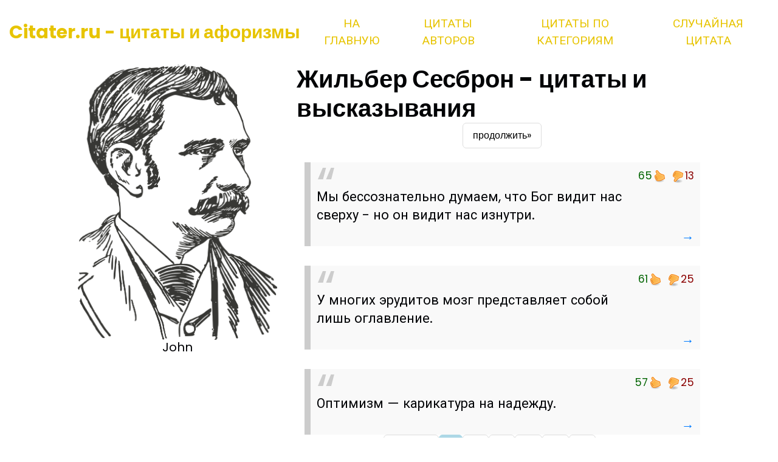

--- FILE ---
content_type: text/html; charset=UTF-8
request_url: https://citater.ru/%D0%B0/%D0%96%D0%B8%D0%BB%D1%8C%D0%B1%D0%B5%D1%80_%D0%A1%D0%B5%D1%81%D0%B1%D1%80%D0%BE%D0%BD/%D1%86%D0%B8%D1%82%D0%B0%D1%82%D1%8B/
body_size: 4129
content:
<!DOCTYPE html>
<html>

<head>
  <!-- Basic -->
  <meta charset="utf-8" />
  <meta http-equiv="X-UA-Compatible" content="IE=edge" />
  <!-- Mobile Metas -->
  <meta name="viewport" content="width=device-width, initial-scale=1, shrink-to-fit=no" />
  <!-- Site Metas -->
  <meta name="keywords" content="" />
  <meta name="description" content="" />

<link rel="apple-touch-icon" sizes="180x180" href="/apple-touch-icon.png">
<link rel="icon" type="image/png" sizes="32x32" href="/favicon-32x32.png">
<link rel="icon" type="image/png" sizes="16x16" href="/favicon-16x16.png">
<link rel="manifest" href="/site.webmanifest">
<link rel="mask-icon" href="/safari-pinned-tab.svg" color="#5bbad5">
<meta name="msapplication-TileColor" content="#da532c">
<meta name="theme-color" content="#ffffff">

  <title>Жильбер Сесброн - цитаты</title>

  <!-- bootstrap core css -->
  <link rel="stylesheet" type="text/css" href="/css/bootstrap.css" />
  <!-- fonts style -->
    <link rel="preconnect" href="https://fonts.gstatic.com" />
  <link href="https://fonts.googleapis.com/css?family=Poppins:400,700|Roboto:400,700&display=swap" rel="stylesheet">

  <!-- Custom styles for this template -->
  <link href="/css/style.css?r55" rel="stylesheet" />
  <!-- responsive style -->
  <link href="/css/responsive.css?3" rel="stylesheet" />
<script src="/rate/voting.js?18" type="text/javascript"></script>

</head>

<body>
  <div class="top_container">
    <!-- header section strats -->
    <header class="header_section">
      <div class="container-fluid">
        <nav class="navbar navbar-expand-lg custom_nav-container ">
          <a class="navbar-brand" href="/">Citater.ru - цитаты и афоризмы</a>
          <button class="navbar-toggler" type="button" data-toggle="collapse" data-target="#navbarSupportedContent"
            aria-controls="navbarSupportedContent" aria-expanded="false" aria-label="Toggle navigation">
            <span class="navbar-toggler-icon"></span>
          </button>
          <div class="collapse navbar-collapse" id="navbarSupportedContent">
            <div class="d-flex ml-auto flex-column flex-lg-row align-items-center">
              <ul class="navbar-nav  ">
                <li class="nav-item active">
                  <a class="nav-link" href="/"> На главную </a>
                </li>
                <li class="nav-item">
                  <a class="nav-link" href="/authors/"> Цитаты авторов </a>
                </li>
                <li class="nav-item">
                  <a class="nav-link" href="/category/"> Цитаты по категориям </a>
                </li>

                <li class="nav-item">
                  <a class="nav-link" href="/random/">Случайная цитата</a>
                </li>

              </ul>
            </div>
        </nav>
      </div>
    </header>
<section class="hero_section position-relative">
      <div class="hero_section-container ">

        <div class="hero_img-box">
        <img src="/images/lawyer.png" alt=""><h5>John</h5>        </div>
        <div class="hero_detail-box">
          <div id="carouselExampleControls" class="carousel slide" data-ride="carousel">
            <div class="carousel-inner">





              <div class="carousel-item active">
              <h1>Жильбер Сесброн - цитаты и высказывания</h1>
    <div class="hero_detail-container">
<div style="text-align:center;margin-bottom:-2rem;" ><nav aria-label="Next Page"><ul class="pagination" style="min-width:auto;"><li><a href="https://citater.ru/%D0%B0/%D0%96%D0%B8%D0%BB%D1%8C%D0%B1%D0%B5%D1%80_%D0%A1%D0%B5%D1%81%D0%B1%D1%80%D0%BE%D0%BD/%D1%86%D0%B8%D1%82%D0%B0%D1%82%D1%8B/2">продолжить&#187;</a></li></ul></nav></div>


    	<div class="citetext">
	    <div class="vote_button">
		<div class="rate-widget rate-widget-thumbs_up_down" >
		    <div class="vot_mp1" data-vote_id="21027">
			<div class="v_plus" onclick="addVote(this, 1)"></div><span class="percent-l">65</span>
			<div class="v_minus" onclick="addVote(this, -1)"></div><span class="percent-r">13</span>
		    </div>
		</div>
	    </div>
    	    <h2>Мы бессознательно думаем, что Бог видит нас сверху - но он видит нас изнутри.</h2>
			     	    <div style="text-align: right;margin-bottom:-10px;"><a href="/citata/21027/Zhilber_Sesbron" >→</a></div>
	</div>
    	<div class="citetext">
	    <div class="vote_button">
		<div class="rate-widget rate-widget-thumbs_up_down" >
		    <div class="vot_mp1" data-vote_id="21023">
			<div class="v_plus" onclick="addVote(this, 1)"></div><span class="percent-l">61</span>
			<div class="v_minus" onclick="addVote(this, -1)"></div><span class="percent-r">25</span>
		    </div>
		</div>
	    </div>
    	    <h2>У многих эрудитов мозг представляет собой лишь оглавление.</h2>
			     	    <div style="text-align: right;margin-bottom:-10px;"><a href="/citata/21023/Zhilber_Sesbron" >→</a></div>
	</div>
    	<div class="citetext">
	    <div class="vote_button">
		<div class="rate-widget rate-widget-thumbs_up_down" >
		    <div class="vot_mp1" data-vote_id="21024">
			<div class="v_plus" onclick="addVote(this, 1)"></div><span class="percent-l">57</span>
			<div class="v_minus" onclick="addVote(this, -1)"></div><span class="percent-r">25</span>
		    </div>
		</div>
	    </div>
    	    <h2>Оптимизм — карикатура на надежду.</h2>
			     	    <div style="text-align: right;margin-bottom:-10px;"><a href="/citata/21024/Zhilber_Sesbron" >→</a></div>
	</div>
    <div style="text-align:center"><nav aria-label="Page navigation"><ul class="pagination"><li><a href="https://citater.ru/%D0%B0/%D0%96%D0%B8%D0%BB%D1%8C%D0%B1%D0%B5%D1%80_%D0%A1%D0%B5%D1%81%D0%B1%D1%80%D0%BE%D0%BD/%D1%86%D0%B8%D1%82%D0%B0%D1%82%D1%8B/">Первая</a></li><li class="active" ><a href="https://citater.ru/%D0%B0/%D0%96%D0%B8%D0%BB%D1%8C%D0%B1%D0%B5%D1%80_%D0%A1%D0%B5%D1%81%D0%B1%D1%80%D0%BE%D0%BD/%D1%86%D0%B8%D1%82%D0%B0%D1%82%D1%8B/">1</a></li><li  ><a href="https://citater.ru/%D0%B0/%D0%96%D0%B8%D0%BB%D1%8C%D0%B1%D0%B5%D1%80_%D0%A1%D0%B5%D1%81%D0%B1%D1%80%D0%BE%D0%BD/%D1%86%D0%B8%D1%82%D0%B0%D1%82%D1%8B/2">2</a></li><li  ><a href="https://citater.ru/%D0%B0/%D0%96%D0%B8%D0%BB%D1%8C%D0%B1%D0%B5%D1%80_%D0%A1%D0%B5%D1%81%D0%B1%D1%80%D0%BE%D0%BD/%D1%86%D0%B8%D1%82%D0%B0%D1%82%D1%8B/3">3</a></li><li  ><a href="https://citater.ru/%D0%B0/%D0%96%D0%B8%D0%BB%D1%8C%D0%B1%D0%B5%D1%80_%D0%A1%D0%B5%D1%81%D0%B1%D1%80%D0%BE%D0%BD/%D1%86%D0%B8%D1%82%D0%B0%D1%82%D1%8B/4">4</a></li><li  ><a href="https://citater.ru/%D0%B0/%D0%96%D0%B8%D0%BB%D1%8C%D0%B1%D0%B5%D1%80_%D0%A1%D0%B5%D1%81%D0%B1%D1%80%D0%BE%D0%BD/%D1%86%D0%B8%D1%82%D0%B0%D1%82%D1%8B/5">5</a></li><li  ><a href="https://citater.ru/%D0%B0/%D0%96%D0%B8%D0%BB%D1%8C%D0%B1%D0%B5%D1%80_%D0%A1%D0%B5%D1%81%D0%B1%D1%80%D0%BE%D0%BD/%D1%86%D0%B8%D1%82%D0%B0%D1%82%D1%8B/6">6</a></li><li><a href="https://citater.ru/%D0%B0/%D0%96%D0%B8%D0%BB%D1%8C%D0%B1%D0%B5%D1%80_%D0%A1%D0%B5%D1%81%D0%B1%D1%80%D0%BE%D0%BD/%D1%86%D0%B8%D1%82%D0%B0%D1%82%D1%8B/6">Последняя</a></li></ul></nav></div>
<div style="float:right;text-align:right;padding:20px;background:#f9f9f9"><h4 style="margin:3px;">Жильбер Сесброн</h4>
<br> 
<em>( - )</em></div>
Смотрите также...
<h6>Жильбер Сесброн - <a href="/а/Жильбер_Сесброн/цитаты/">все цитаты</a> или только 
        <a href="/a/Жильбер_Сесброн/цитаты/о_людях/">о людях</a>, 
        <a href="/a/Жильбер_Сесброн/цитаты/о_любви/">о любви</a>, 
        <a href="/a/Жильбер_Сесброн/цитаты/о_разуме_и_интеллекте/">о разуме и интеллекте</a>, 
        <a href="/a/Жильбер_Сесброн/цитаты/о_жизни/">о жизни</a>, 
        <a href="/a/Жильбер_Сесброн/цитаты/о_детях_и_детстве/">о детях и детстве</a>, 
        <a href="/a/Жильбер_Сесброн/цитаты/об_отношениях/">об отношениях</a>, 
        <a href="/a/Жильбер_Сесброн/цитаты/о_Боге/">о Боге</a>, 
        <a href="/a/Жильбер_Сесброн/цитаты/об_одиночестве_и_уединении/">об одиночестве и уединении</a>, 
        <a href="/a/Жильбер_Сесброн/цитаты/о_душе/">о душе</a>, 
        <a href="/a/Жильбер_Сесброн/цитаты/об_общении/">об общении</a>, 
    </h6>


    
                </div>
              </div>
            </div>
          </div>
        </div>
      </div>
    </section>
  </div><section class="practice_section layout_padding">
  <div class="container">
    <div class="practice_container">
      <div class="practice_box">
        <h4>Цитаты о ... </h4>
        <div class="practice_img-box">
	    <ul class="catmenu">  
        	<li><a href="/цитаты/о_женщинах/">о женщинах</a></li>
        	<li><a href="/цитаты/о_красоте/">о красоте</a></li>
	        <li><a href="/цитаты/о_любви/">о любви</a></li>
        	<li><a href="/цитаты/о_дружбе_и_друзьях/">о дружбе</a></li>
        	<li><a href="/цитаты/о_добре_и_добродетели/">о добре</a></li>
        	<li><a href="/цитаты/о_богатстве/">о богатстве</a></li>
        	<li><a href="/цитаты/о_вере/">о вере</a></li>
        	<li><a href="/цитаты/о_власти/">о власти</a></li>
        	<li><a href="/цитаты/о_глупости_и_дураках/">о глупости</a></li>
        	<li><a href="/цитаты/о_войне/">о войне</a></li>
    		<li><a href="/цитаты/о_политике_и_политиках/">о политике</a></li>
	        <li><a href="/цитаты/о_Родине/">о Родине</a></li>
        	<li><a href="/цитаты/о_России/">о России</a></li>
    	    </ul>
	</div>
	<a href="/category/">все категории...</a>
      </div>
      <div class="practice_box">
          <h4>Цитаты автора</h4>
          <div class="practice_img-box">
            <ul class="catmenu"> 
        	<li><a href="/а/Александр_Блок/цитаты/">Александр Блок</a></li>
        	<li><a href="/а/Альберт_Эйнштейн/цитаты/">Альберт Эйнштейн</a></li>
        	<li><a href="/а/Бернард_Шоу/цитаты/">Бернард Шоу</a></li>
        	<li><a href="/а/Путин/цитаты/">Владимир Путин</a></li>
        	<li><a href="/а/Генри_Форд/цитаты/">Генри Форд</a></li>
        	<li><a href="/а/Конфуций/цитаты/">Конфуций</a></li>
        	<li><a href="/а/Максим_Горький/цитаты/">Максим Горький</a></li>
        	<li><a href="/а/Марк_Твен/цитаты/">Марк Твен</a></li>
        	<li><a href="/а/Михаил_Булгаков/цитаты/">Михаил Булгаков</a></li>
        	<li><a href="/а/Михаил_Ломоносов/цитаты/">Михаил Ломоносов</a></li>
        	<li><a href="/а/Сергей_Есенин/цитаты/">Сергей Есенин</a></li>
        	<li><a href="/а/Станислав_Ежи_Лец/цитаты/">Станислав Ежи Лец</a></li>
        	<li><a href="/а/Фридрих_Ницше/цитаты/">Фридрих Ницше</a></li>
	    </ul>
          </div>
          <a href="/authors/">все авторы...</a>

        </div>
    <div class="practice_box">
        <h4>Цитаты автора о ... </h4>
    	<div class="practice_img-box">
    	    <ul class="catmenu"> 
<li><a href="/a/Бернард_Шоу/цитаты/о_свободе/">Бернард Шоу о свободе</a></li>
<li><a href="/a/Александр_Пушкин/цитаты/о_России/">Пушкин о России</a></li>
<li><a href="/a/Сергей_Есенин/цитаты/о_любви/">Есенин о любви</a></li>
<li><a href="/a/Омар_Хайям/цитаты/о_людях/">Омар Хайям о людях</a></li>
	    </ul>
            </div>
          </div>
          <div class="practice_box">
          <h4>Случайная цитата</h4>
              <div class="practice_img-box">
                <div>
            	    <strong>Весь этот успех и слава… что может быть хуже!</strong><div style="width:100%;text-align:right;"><a href="/citata/34175/Robert_Plant">Кто Автор?</a>
            	</div>
              </div>
            </div>

    </div> 
  </div>
</section> <!-- info section -->
 <section class="info_section">
    <div class="container ">
      <div class="row pb-4">
              <div class="col-md-4 info_logo"> 
	    <h2>Citater.ru </h2>   <p> Цитаты и афоризмы - от великого до смешного          </p>
	    </div>
        </div>
      </div>
    </div>
  </section>
  <!-- ends info section -->



<!-- footer section -->
  <section class="container-fluid footer_section">
    <p>
      Copyright &copy; 2022 All Rights Reserved By
    </p>
  </section>
  <!-- footer section -->

  <script type="text/javascript" src="/js/jquery-3.4.1.min.js"></script>
  <script type="text/javascript" src="/js/bootstrap.js?2"></script>
  <!-- progreesbar script -->

  </script>


<!-- Google tag (gtag.js) -->
<script async src="https://www.googletagmanager.com/gtag/js?id=G-K6CVN3BE66"></script>
<script>
  window.dataLayer = window.dataLayer || [];
  function gtag(){dataLayer.push(arguments);}
  gtag('js', new Date());

  gtag('config', 'G-K6CVN3BE66');
</script>
<!-- Yandex.Metrika counter -->
<script type="text/javascript" >
   (function(m,e,t,r,i,k,a){m[i]=m[i]||function(){(m[i].a=m[i].a||[]).push(arguments)};
   m[i].l=1*new Date();
   for (var j = 0; j < document.scripts.length; j++) {if (document.scripts[j].src === r) { return; }}
   k=e.createElement(t),a=e.getElementsByTagName(t)[0],k.async=1,k.src=r,a.parentNode.insertBefore(k,a)})
   (window, document, "script", "https://mc.yandex.ru/metrika/tag.js", "ym");

   ym(28988955, "init", {
        clickmap:true,
        trackLinks:true,
        accurateTrackBounce:true
   });
</script>
<noscript><div><img src="https://mc.yandex.ru/watch/28988955" style="position:absolute; left:-9999px;" alt="" /></div></noscript>
<!-- /Yandex.Metrika counter -->
</body>

</html>